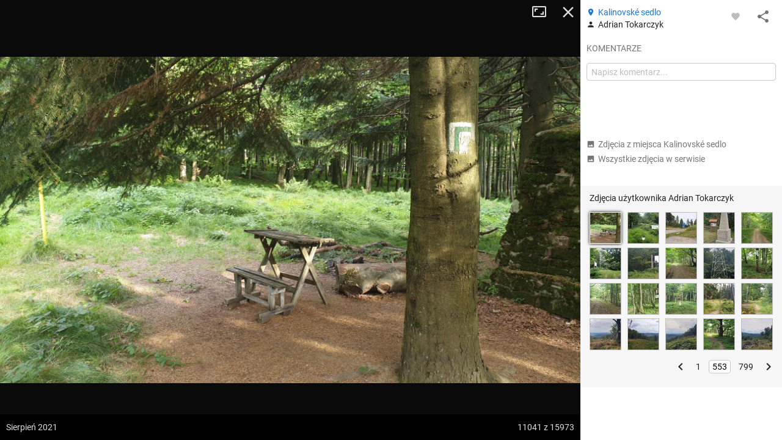

--- FILE ---
content_type: application/javascript; charset=utf-8
request_url: https://fundingchoicesmessages.google.com/f/AGSKWxW7tqGuLoy3fMlZ6mShDxUzKtMD3Hsq14Kg2dVzjkjiNFsBfx62Ci2byvQeAlov_0lt8_uHm1dg6dASVW3l5zY6QWIDioyyCirYutwM9mJ2ox5T6nAjWt60pJGo8qWgceyHWpoNpp19u0adUp5-Cz6iyiJE52DXpx7LOqRSIJIs3xmDK_ks9KFZ8B2j/_/adunix./adver_hor..videoad4./lg.php?adid=/commspace_ad.
body_size: -1288
content:
window['25406041-13ad-4452-a489-a6ad5ad34405'] = true;